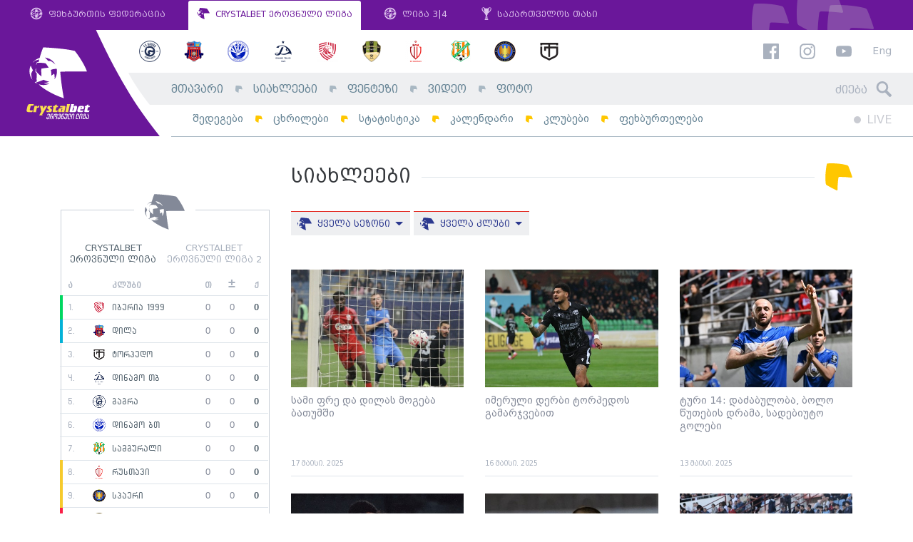

--- FILE ---
content_type: text/html; charset=UTF-8
request_url: https://erovnuliliga.ge/ge/news?page=3
body_size: 11287
content:
<!DOCTYPE html>
<html lang="ka" dir="ltr" xmlns:article="http://ogp.me/ns/article#" xmlns:book="http://ogp.me/ns/book#" xmlns:product="http://ogp.me/ns/product#" xmlns:profile="http://ogp.me/ns/profile#" xmlns:video="http://ogp.me/ns/video#" prefix="content: http://purl.org/rss/1.0/modules/content/  dc: http://purl.org/dc/terms/  foaf: http://xmlns.com/foaf/0.1/  og: http://ogp.me/ns#  rdfs: http://www.w3.org/2000/01/rdf-schema#  schema: http://schema.org/  sioc: http://rdfs.org/sioc/ns#  sioct: http://rdfs.org/sioc/types#  skos: http://www.w3.org/2004/02/skos/core#  xsd: http://www.w3.org/2001/XMLSchema# " class="no-js lang-ka">
<head>

      <link type="text/css" rel="stylesheet" href="/themes/custom/omedia/css/ka.css" media="all" />
  
  <link rel="shortcut icon" href="/favicon.ico?v=hf78sFHs">

  <meta name="viewport" content="width=1024">

  <meta charset="utf-8" />
<meta name="title" content="სიახლეები - ეროვნული ლიგა" />
<meta name="twitter:card" content="summary_large_image" />
<meta property="og:site_name" content="ეროვნული ლიგა" />
<link rel="canonical" href="https://erovnuliliga.ge/ge/news" />
<meta name="twitter:title" content="სიახლეები" />
<meta property="fb:app_id" content="265985530479907" />
<meta property="og:url" content="https://erovnuliliga.ge/ge/news" />
<meta property="og:title" content="სიახლეები" />
<link rel="image_src" href="https://erovnuliliga.ge/logo-cb.jpg" />
<meta name="twitter:url" content="https://erovnuliliga.ge/ge/news" />
<meta name="twitter:image" content="https://erovnuliliga.ge/logo.jpg" />
<meta property="og:image" content="https://erovnuliliga.ge/logo-cb.jpg" />
<meta property="og:image:url" content="https://erovnuliliga.ge/logo-cb.jpg" />
<meta name="MobileOptimized" content="width" />
<meta name="HandheldFriendly" content="true" />
<meta name="viewport" content="width=device-width, initial-scale=1.0, maximum-scale=1.0, user-scalable=no" />
<meta http-equiv="X-UA-Compatible" content="IE=edge" />

  <title>სიახლეები - ეროვნული ლიგა</title>
  <link rel="stylesheet" href="/sites/default/files/css/css_rtPNPxYsF2DGMA8t13l0fXFTJn46cFnA0jSmHjvLaMk.css?t8yzbr" media="all" />
<link rel="stylesheet" href="/sites/default/files/css/css_a1SPd_-ftyenxsY7AIsn1MT_cq9F8nPER6xSaZba-Y0.css?t8yzbr" media="all" />


  <script>
    var omedia = {
        env : 'und',
        lang: 'ka',
        locale: 'ka_GE',
        onUpdate: []
    };
  </script>

  
<!--[if lte IE 8]>
<script src="/sites/default/files/js/js_VtafjXmRvoUgAzqzYTA3Wrjkx9wcWhjP0G4ZnnqRamA.js"></script>
<![endif]-->
<script src="/sites/default/files/js/js_1HYsg0C8XZl12_5qm98wXS_Kkv7Bbfl10mOyLw1FaCo.js"></script>



</head>
<body class="path-news alias--news" ontouchstart="">
<div id="fb-root"></div>

  
          <header class="om-head mobile-move-scope">
        <nav class="gff-bar mod-cb d-none d-lg-flex">
            <a class="gb-item" href="http://gff.ge/" target="_blank">
                <svg role="image" class="icon-gff-logo gb-icon gb-icon-gff"><use xlink:href="/themes/custom/omedia/images/icons.svg?t8yzbr#icon-gff-logo"></use></svg>
                ფეხბურთის ფედერაცია
            </a>
            <a class="gb-item active" href="/ge/">
                <svg role="image" class="icon-liga-logo gb-icon gb-icon-liga"><use xlink:href="/themes/custom/omedia/images/icons.svg?t8yzbr#icon-liga-logo"></use></svg>
                CRYSTALBET ეროვნული ლიგა
            </a>
            <a class="gb-item" href="http://liga.gff.ge/" target="_blank">
                <svg role="image" class="icon-gff-logo gb-icon gb-icon-gff"><use xlink:href="/themes/custom/omedia/images/icons.svg?t8yzbr#icon-gff-logo"></use></svg>
                ლიგა 3|4
            </a>
            <a class="gb-item" href="http://cup.gff.ge/" target="_blank">
                <svg role="image" class="icon-cup-logo-right gb-icon gb-icon-gff"><use xlink:href="/themes/custom/omedia/images/icons.svg?t8yzbr#icon-cup-logo-right"></use></svg>
                საქართველოს თასი
            </a>
        </nav>

        <div class="oh-main mod-cb clearfix d-none d-lg-block">
            <div class="oh-logo">
                <a href="/ge">
                    <img src="/themes/custom/omedia/images/logo-main-ka.svg" alt="ეროვნული ლიგა">
                </a>
            </div>
            <div class="oh-content">
                <aside class="row no-gutters oh-logos-bar">
                    <div class="col">
                          <nav class="e-season-season-clubs" data-mobile-move=".oh-mobile-logos-wrap" data-mobile-class="oh-mobile-logos">
          <a class="e-club-club-logo" href="https://erovnuliliga.ge/ge/club/gagra">
    <img src="/sites/default/files/styles/club_sm/public/2026-01/Gagra.png?itok=oqpPnvdS" alt="გაგრა">
</a>
      <a class="e-club-club-logo" href="https://erovnuliliga.ge/ge/club/dila">
    <img src="/sites/default/files/styles/club_sm/public/2018-02/dila-en.png?itok=HKLQoM5K" alt="დილა">
</a>
      <a class="e-club-club-logo" href="https://erovnuliliga.ge/ge/club/dinamo-bt">
    <img src="/sites/default/files/styles/club_sm/public/2020-02/673016CF-D7CE-4AF6-AB19-EE25ADB5AB7F.png?itok=yDTIVtxj" alt="დინამო ბთ">
</a>
      <a class="e-club-club-logo" href="https://erovnuliliga.ge/ge/club/dinamo-tb">
    <img src="/sites/default/files/styles/club_sm/public/2018-02/dinamo-tbilisi-en.png?itok=Vvg5hn39" alt="დინამო თბ">
</a>
      <a class="e-club-club-logo" href="https://erovnuliliga.ge/ge/club/iberia-1999">
    <img src="/sites/default/files/styles/club_sm/public/2021-02/red.png?itok=jZlL_IXU" alt="იბერია 1999">
</a>
      <a class="e-club-club-logo" href="https://erovnuliliga.ge/ge/club/meshakhte">
    <img src="/sites/default/files/styles/club_sm/public/2018-02/meshaxte.png?itok=OjjDy8NA" alt="მეშახტე">
</a>
      <a class="e-club-club-logo" href="https://erovnuliliga.ge/ge/club/rustavi">
    <img src="/sites/default/files/styles/club_sm/public/2019-02/Rustavi.png?itok=_QUmqemF" alt="რუსთავი">
</a>
      <a class="e-club-club-logo" href="https://erovnuliliga.ge/ge/club/samgurali">
    <img src="/sites/default/files/styles/club_sm/public/2020-01/samgurali.png?itok=vn9h8Qwj" alt="სამგურალი">
</a>
      <a class="e-club-club-logo" href="https://erovnuliliga.ge/ge/club/spaeri">
    <img src="/sites/default/files/styles/club_sm/public/2022-01/spaeri_0.png?itok=pkmtNhyO" alt="სპაერი">
</a>
      <a class="e-club-club-logo" href="https://erovnuliliga.ge/ge/club/torpedo">
    <img src="/sites/default/files/styles/club_sm/public/2018-02/torpedo.png?itok=03KYbPKo" alt="ტორპედო">
</a>
  
</nav>



                    </div>
                    <div class="col-auto oh-links oh-right-padder" data-mobile-move=".oh-mobile-links-wrap" data-mobile-class="oh-mobile-links">
                        <a href="https://www.facebook.com/CrystalbetErovnuliLiga" target="_blank"><svg role="image" class="icon-facebook fb-icon"><use xlink:href="/themes/custom/omedia/images/icons.svg?t8yzbr#icon-facebook"></use></svg></a>
                        <a href="https://www.instagram.com/crystalbeterovnuliliga" target="_blank"><svg role="image" class="icon-instagram ig-icon"><use xlink:href="/themes/custom/omedia/images/icons.svg?t8yzbr#icon-instagram"></use></svg></a>
                        <a href="https://www.youtube.com/erovnuliliga" target="_blank"><svg role="image" class="icon-youtube yt-icon"><use xlink:href="/themes/custom/omedia/images/icons.svg?t8yzbr#icon-youtube"></use></svg></a>

                                                    <a class="oh-lang" href="/en/news">Eng</a>
                                            </div>
                </aside>
                <div class="row no-gutters oh-main-bar">
                    <nav class="col">
                          
                <ul class="main-menu menu-level-0 list-unstyled" data-mobile-move=".oh-mobile-menus" data-mobile-class="oh-mobile-nav list-unstyled">
                                <li class="menu-item item-level-0 menu-path-">
                                    <a href="/ge" class="link-level-0" data-drupal-link-system-path="&lt;front&gt;">მთავარი</a>
                                            </li>
                                <li class="menu-item item-level-0 menu-item--active-trail menu-path-news">
                                    <a href="/ge/news" class="link-level-0" data-drupal-link-system-path="news">სიახლეები</a>
                                            </li>
                                <li class="menu-item item-level-0 menu-path-http-fantasyeligage">
                                    <a href="http://fantasy.eliga.ge/" class="link-level-0">ფენტეზი</a>
                                            </li>
                                <li class="menu-item item-level-0 menu-path-video">
                                    <a href="/ge/video" class="link-level-0" data-drupal-link-system-path="video">ვიდეო</a>
                                            </li>
                                <li class="menu-item item-level-0 menu-path-photo">
                                    <a href="/ge/photo" class="link-level-0" data-drupal-link-system-path="photo">ფოტო</a>
                                            </li>
                </ul>
    




                    </nav>
                    <div class="col-auto">
                        <form class="head-search oh-right-padder" method="get" action="https://erovnuliliga.ge/ge/search" data-mobile-move=".oh-mobile-search-wrap" data-mobile-class="oh-mobile-search">
                            <input type="text" placeholder="ძიება" class="hs-input" name="query">
                            <span class="hs-icon"><svg role="image" class="icon-search hs-icon-icon"><use xlink:href="/themes/custom/omedia/images/icons.svg?t8yzbr#icon-search"></use></svg></span>
                        </form>
                    </div>
                </div>
                <div class="row no-gutters oh-secondary-bar">
                    <nav class="col">
                          
                <ul class="secondary-menu menu-level-0 list-unstyled" data-mobile-move=".oh-mobile-menus" data-mobile-class="oh-mobile-nav list-unstyled">
                                            <li class="menu-item item-level-0 menu-path-results">
                                            <a href="/ge/results" class="link-level-0" data-drupal-link-system-path="results">შედეგები</a>
                                                        </li>
                                            <li class="menu-item item-level-0 menu-path-tables">
                                            <a href="/ge/tables" class="link-level-0" data-drupal-link-system-path="tables">ცხრილები</a>
                                                        </li>
                                            <li class="menu-item item-level-0 menu-path-stats">
                                            <a href="/ge/stats" class="link-level-0" data-drupal-link-system-path="stats">სტატისტიკა</a>
                                                        </li>
                                            <li class="menu-item item-level-0 menu-path-calendar">
                                            <a href="/ge/calendar" class="link-level-0" data-drupal-link-system-path="calendar">კალენდარი</a>
                                                        </li>
                                            <li class="menu-item item-level-0 menu-path-clubs">
                                            <a href="/ge/clubs" class="link-level-0" data-drupal-link-system-path="clubs">კლუბები</a>
                                                        </li>
                                            <li class="menu-item item-level-0 menu-path-players">
                                            <a href="/ge/players" class="link-level-0" data-drupal-link-system-path="players">ფეხბურთელები</a>
                                                        </li>
                    </ul>
    




                    </nav>
                    <div class="col-auto">
                                                <div class="oh-live clearfix oh-right-padder" data-mobile-move=".oh-mobile-live">
                            <a class="main-live" href="https://erovnuliliga.ge/ge">
                                <span class="ml-circle"></span> LIVE
                            </a>
                                                        <span class="sound-toggle" data-toggle="tooltip" title="აუდიო-შეტყობინების ჩართვა/გამორთვა">
                                <svg role="image" class="icon-volume-up sound-on"><use xlink:href="/themes/custom/omedia/images/icons.svg?t8yzbr#icon-volume-up"></use></svg>
                                <svg role="image" class="icon-volume-off sound-off"><use xlink:href="/themes/custom/omedia/images/icons.svg?t8yzbr#icon-volume-off"></use></svg>
                            </span>
                        </div>
                    </div>
                </div>
            </div>
        </div>

        <aside class="oh-mobile mod-cb d-block d-lg-none">
            <div class="oh-mobile-bar d-flex">
                <a class="oh-mobile-logo" href="/ge">
                                        <img src="/themes/custom/omedia/images/logo-mobile-cb-ka.svg" alt="ეროვნული ლიგა">
                </a>
                <div class="oh-mobile-spacer"></div>
                <div class="oh-mobile-live"></div>
                <a class="oh-mobile-burger" href="#">
                    <svg role="image" class="icon-hamburger hamburger-icon"><use xlink:href="/themes/custom/omedia/images/icons.svg?t8yzbr#icon-hamburger"></use></svg>
                    <svg role="image" class="icon-close close-icon"><use xlink:href="/themes/custom/omedia/images/icons.svg?t8yzbr#icon-close"></use></svg>
                </a>
            </div>
            <div class="oh-mobile-main">
                <div class="row">
                    <div class="col-6">
                        <div class="oh-mobile-menus"></div>
                    </div>
                    <div class="col-6">
                        <div class="oh-mobile-logos-wrap"></div>
                    </div>
                </div>
                <div class="oh-mobile-misc">
                    <div class="row">
                        <div class="col-6">
                            <div class="oh-mobile-search-wrap"></div>
                        </div>
                        <div class="col-6">
                            <div class="oh-mobile-links-wrap"></div>
                        </div>
                    </div>
                </div>
            </div>
        </aside>
    </header>

      





    <div class="container om-content-padding">
        <div class="row">
                            <div class="col-om-sidebar">
                          <div class="facebook-page-block mb-5">
        <div class="fb-page" data-href="https://www.facebook.com/erovnuliliga/" data-small-header="false" data-adapt-container-width="true" data-hide-cover="false" data-show-facepile="true"></div>
    </div>

<section class="gff-box-basic mb-4 mt-3 b-tournament-table-small">

    <h2 class="gff-box--title liga-logo-title">
        <span><svg role="image" class="icon-liga-logo "><use xlink:href="/themes/custom/omedia/images/icons.svg?t8yzbr#icon-liga-logo"></use></svg></span>
    </h2>

    <footer class="tts-switcher d-flex justify-content-around px-1 my-3 text-center">
        <a href="#league-1" data-om="tab" class="active">CRYSTALBET ეროვნული ლიგა</a>
        <a href="#league-2" data-om="tab">CRYSTALBET ეროვნული ლიგა 2</a>
    </footer>

    <div class="om-tabs">
                    <div class="om-tab active" id="league-1">

                <table class="tts-table" data-color-labels="[{&quot;color&quot;:&quot;blue&quot;,&quot;applies&quot;:&quot;2&quot;,&quot;label&quot;:&quot;კონფერენციის ლიგის საკვალიფიკაციო&quot;},{&quot;color&quot;:&quot;green&quot;,&quot;applies&quot;:&quot;1&quot;,&quot;label&quot;:&quot;ჩემპიონთა ლიგის საკვალიფიკაციო&quot;},{&quot;color&quot;:&quot;yellow&quot;,&quot;applies&quot;:&quot;-3&quot;,&quot;label&quot;:&quot;პლეი-აუტი&quot;},{&quot;color&quot;:&quot;red&quot;,&quot;applies&quot;:&quot;-1&quot;,&quot;label&quot;:&quot;დაქვეითება ეროვნულ ლიგა 2-ში&quot;}]">
                    <thead>
                    <tr>
                        <th class="tts-cell-position" data-toggle="tooltip" title="ადგილი">ა</th>
                        <th class="tts-cell-position-change" data-toggle="tooltip" title="ადგილის ცვლილება წინა ტურის შემდეგ">&nbsp;</th>
                        <th class="tts-cell-club">კლუბი</th>
                        <th class="tts-cell-plays" data-toggle="tooltip" title="თამაში">თ</th>
                        <th class="tts-cell-diffs" data-toggle="tooltip" title="ბურთების სხვაობა">±</th>
                        <th class="tts-cell-points" data-toggle="tooltip" title="ქულა">ქ</th>
                    </tr>
                    </thead>
                    <tbody>
                                                                <tr class="js-club-54">
                            <td class="tts-cell-position">1.</td>
                            <td class="tts-cell-position-change">
                                                            </td>
                            <td class="tts-cell-club">
                                <a href="https://erovnuliliga.ge/ge/club/iberia-1999">
                                    <img src="https://erovnuliliga.ge/sites/default/files/styles/club_sm/public/2021-02/red.png?itok=jZlL_IXU" alt="იბერია 1999">
                                    იბერია 1999
                                </a>
                            </td>
                            <td class="tts-cell-plays">0</td>
                            <td class="tts-cell-diffs">0</td>
                            <td class="tts-cell-points">0</td>
                        </tr>
                                            <tr class="js-club-52">
                            <td class="tts-cell-position">2.</td>
                            <td class="tts-cell-position-change">
                                                            </td>
                            <td class="tts-cell-club">
                                <a href="https://erovnuliliga.ge/ge/club/dila">
                                    <img src="https://erovnuliliga.ge/sites/default/files/styles/club_sm/public/2018-02/dila-en.png?itok=HKLQoM5K" alt="დილა">
                                    დილა
                                </a>
                            </td>
                            <td class="tts-cell-plays">0</td>
                            <td class="tts-cell-diffs">0</td>
                            <td class="tts-cell-points">0</td>
                        </tr>
                                            <tr class="js-club-55">
                            <td class="tts-cell-position">3.</td>
                            <td class="tts-cell-position-change">
                                                            </td>
                            <td class="tts-cell-club">
                                <a href="https://erovnuliliga.ge/ge/club/torpedo">
                                    <img src="https://erovnuliliga.ge/sites/default/files/styles/club_sm/public/2018-02/torpedo.png?itok=03KYbPKo" alt="ტორპედო">
                                    ტორპედო
                                </a>
                            </td>
                            <td class="tts-cell-plays">0</td>
                            <td class="tts-cell-diffs">0</td>
                            <td class="tts-cell-points">0</td>
                        </tr>
                                            <tr class="js-club-43">
                            <td class="tts-cell-position">4.</td>
                            <td class="tts-cell-position-change">
                                                            </td>
                            <td class="tts-cell-club">
                                <a href="https://erovnuliliga.ge/ge/club/dinamo-tb">
                                    <img src="https://erovnuliliga.ge/sites/default/files/styles/club_sm/public/2018-02/dinamo-tbilisi-en.png?itok=Vvg5hn39" alt="დინამო თბ">
                                    დინამო თბ
                                </a>
                            </td>
                            <td class="tts-cell-plays">0</td>
                            <td class="tts-cell-diffs">0</td>
                            <td class="tts-cell-points">0</td>
                        </tr>
                                            <tr class="js-club-65">
                            <td class="tts-cell-position">5.</td>
                            <td class="tts-cell-position-change">
                                                            </td>
                            <td class="tts-cell-club">
                                <a href="https://erovnuliliga.ge/ge/club/gagra">
                                    <img src="https://erovnuliliga.ge/sites/default/files/styles/club_sm/public/2026-01/Gagra.png?itok=oqpPnvdS" alt="გაგრა">
                                    გაგრა
                                </a>
                            </td>
                            <td class="tts-cell-plays">0</td>
                            <td class="tts-cell-diffs">0</td>
                            <td class="tts-cell-points">0</td>
                        </tr>
                                            <tr class="js-club-56">
                            <td class="tts-cell-position">6.</td>
                            <td class="tts-cell-position-change">
                                                            </td>
                            <td class="tts-cell-club">
                                <a href="https://erovnuliliga.ge/ge/club/dinamo-bt">
                                    <img src="https://erovnuliliga.ge/sites/default/files/styles/club_sm/public/2020-02/673016CF-D7CE-4AF6-AB19-EE25ADB5AB7F.png?itok=yDTIVtxj" alt="დინამო ბთ">
                                    დინამო ბთ
                                </a>
                            </td>
                            <td class="tts-cell-plays">0</td>
                            <td class="tts-cell-diffs">0</td>
                            <td class="tts-cell-points">0</td>
                        </tr>
                                            <tr class="js-club-47">
                            <td class="tts-cell-position">7.</td>
                            <td class="tts-cell-position-change">
                                                            </td>
                            <td class="tts-cell-club">
                                <a href="https://erovnuliliga.ge/ge/club/samgurali">
                                    <img src="https://erovnuliliga.ge/sites/default/files/styles/club_sm/public/2020-01/samgurali.png?itok=vn9h8Qwj" alt="სამგურალი">
                                    სამგურალი
                                </a>
                            </td>
                            <td class="tts-cell-plays">0</td>
                            <td class="tts-cell-diffs">0</td>
                            <td class="tts-cell-points">0</td>
                        </tr>
                                            <tr class="js-club-59">
                            <td class="tts-cell-position">8.</td>
                            <td class="tts-cell-position-change">
                                                            </td>
                            <td class="tts-cell-club">
                                <a href="https://erovnuliliga.ge/ge/club/rustavi">
                                    <img src="https://erovnuliliga.ge/sites/default/files/styles/club_sm/public/2019-02/Rustavi.png?itok=_QUmqemF" alt="რუსთავი">
                                    რუსთავი
                                </a>
                            </td>
                            <td class="tts-cell-plays">0</td>
                            <td class="tts-cell-diffs">0</td>
                            <td class="tts-cell-points">0</td>
                        </tr>
                                            <tr class="js-club-6046">
                            <td class="tts-cell-position">9.</td>
                            <td class="tts-cell-position-change">
                                                            </td>
                            <td class="tts-cell-club">
                                <a href="https://erovnuliliga.ge/ge/club/spaeri">
                                    <img src="https://erovnuliliga.ge/sites/default/files/styles/club_sm/public/2022-01/spaeri_0.png?itok=pkmtNhyO" alt="სპაერი">
                                    სპაერი
                                </a>
                            </td>
                            <td class="tts-cell-plays">0</td>
                            <td class="tts-cell-diffs">0</td>
                            <td class="tts-cell-points">0</td>
                        </tr>
                                            <tr class="js-club-48">
                            <td class="tts-cell-position">10.</td>
                            <td class="tts-cell-position-change">
                                                            </td>
                            <td class="tts-cell-club">
                                <a href="https://erovnuliliga.ge/ge/club/meshakhte">
                                    <img src="https://erovnuliliga.ge/sites/default/files/styles/club_sm/public/2018-02/meshaxte.png?itok=OjjDy8NA" alt="მეშახტე">
                                    მეშახტე
                                </a>
                            </td>
                            <td class="tts-cell-plays">0</td>
                            <td class="tts-cell-diffs">0</td>
                            <td class="tts-cell-points">0</td>
                        </tr>
                                        </tbody>
                </table>

            </div>
                    <div class="om-tab " id="league-2">

                <table class="tts-table" data-color-labels="[{&quot;color&quot;:&quot;blue&quot;,&quot;applies&quot;:&quot;3&quot;,&quot;label&quot;:&quot;ეროვნული ლიგის პლეი-ოფი&quot;},{&quot;color&quot;:&quot;green&quot;,&quot;applies&quot;:&quot;1&quot;,&quot;label&quot;:&quot;ეროვნული ლიგის საგზური&quot;},{&quot;color&quot;:&quot;yellow&quot;,&quot;applies&quot;:&quot;-4&quot;,&quot;label&quot;:&quot;პლეი-აუტი&quot;},{&quot;color&quot;:&quot;red&quot;,&quot;applies&quot;:&quot;-2&quot;,&quot;label&quot;:&quot;დაქვეითება ლიგა 3-ში&quot;}]">
                    <thead>
                    <tr>
                        <th class="tts-cell-position" data-toggle="tooltip" title="ადგილი">ა</th>
                        <th class="tts-cell-position-change" data-toggle="tooltip" title="ადგილის ცვლილება წინა ტურის შემდეგ">&nbsp;</th>
                        <th class="tts-cell-club">კლუბი</th>
                        <th class="tts-cell-plays" data-toggle="tooltip" title="თამაში">თ</th>
                        <th class="tts-cell-diffs" data-toggle="tooltip" title="ბურთების სხვაობა">±</th>
                        <th class="tts-cell-points" data-toggle="tooltip" title="ქულა">ქ</th>
                    </tr>
                    </thead>
                    <tbody>
                                                                <tr class="js-club-67">
                            <td class="tts-cell-position">1.</td>
                            <td class="tts-cell-position-change">
                                                            </td>
                            <td class="tts-cell-club">
                                <a href="https://erovnuliliga.ge/ge/club/telavi">
                                    <img src="https://erovnuliliga.ge/sites/default/files/styles/club_sm/public/2018-02/sk-telavi.png?itok=kd1Fnna9" alt="თელავი">
                                    თელავი
                                </a>
                            </td>
                            <td class="tts-cell-plays">0</td>
                            <td class="tts-cell-diffs">0</td>
                            <td class="tts-cell-points">0</td>
                        </tr>
                                            <tr class="js-club-5517">
                            <td class="tts-cell-position">2.</td>
                            <td class="tts-cell-position-change">
                                                            </td>
                            <td class="tts-cell-club">
                                <a href="https://erovnuliliga.ge/ge/club/gareji">
                                    <img src="https://erovnuliliga.ge/sites/default/files/styles/club_sm/public/2020-12/gareji.png?itok=0ERsiD7Z" alt="გარეჯი">
                                    გარეჯი
                                </a>
                            </td>
                            <td class="tts-cell-plays">0</td>
                            <td class="tts-cell-diffs">0</td>
                            <td class="tts-cell-points">0</td>
                        </tr>
                                            <tr class="js-club-57">
                            <td class="tts-cell-position">3.</td>
                            <td class="tts-cell-position-change">
                                                            </td>
                            <td class="tts-cell-club">
                                <a href="https://erovnuliliga.ge/ge/club/kolkheti-1913">
                                    <img src="https://erovnuliliga.ge/sites/default/files/styles/club_sm/public/2018-02/kolkheti.png?itok=YfVSf-yz" alt="კოლხეთი 1913">
                                    კოლხეთი 1913
                                </a>
                            </td>
                            <td class="tts-cell-plays">0</td>
                            <td class="tts-cell-diffs">0</td>
                            <td class="tts-cell-points">0</td>
                        </tr>
                                            <tr class="js-club-61">
                            <td class="tts-cell-position">4.</td>
                            <td class="tts-cell-position-change">
                                                            </td>
                            <td class="tts-cell-club">
                                <a href="https://erovnuliliga.ge/ge/club/merani-mr">
                                    <img src="https://erovnuliliga.ge/sites/default/files/styles/club_sm/public/2018-02/merani.png?itok=Zwe92x3B" alt="მერანი მრ">
                                    მერანი მრ
                                </a>
                            </td>
                            <td class="tts-cell-plays">0</td>
                            <td class="tts-cell-diffs">0</td>
                            <td class="tts-cell-points">0</td>
                        </tr>
                                            <tr class="js-club-63">
                            <td class="tts-cell-position">5.</td>
                            <td class="tts-cell-position-change">
                                                            </td>
                            <td class="tts-cell-club">
                                <a href="https://erovnuliliga.ge/ge/club/sioni">
                                    <img src="https://erovnuliliga.ge/sites/default/files/styles/club_sm/public/2018-02/sioni.png?itok=79oP6jyp" alt="სიონი">
                                    სიონი
                                </a>
                            </td>
                            <td class="tts-cell-plays">0</td>
                            <td class="tts-cell-diffs">0</td>
                            <td class="tts-cell-points">0</td>
                        </tr>
                                            <tr class="js-club-58">
                            <td class="tts-cell-position">6.</td>
                            <td class="tts-cell-position-change">
                                                            </td>
                            <td class="tts-cell-club">
                                <a href="https://erovnuliliga.ge/ge/club/samtredia">
                                    <img src="https://erovnuliliga.ge/sites/default/files/styles/club_sm/public/2023-02/Samtredia.png?itok=b1t5IECL" alt="სამტრედია">
                                    სამტრედია
                                </a>
                            </td>
                            <td class="tts-cell-plays">0</td>
                            <td class="tts-cell-diffs">0</td>
                            <td class="tts-cell-points">0</td>
                        </tr>
                                            <tr class="js-club-7495">
                            <td class="tts-cell-position">7.</td>
                            <td class="tts-cell-position-change">
                                                            </td>
                            <td class="tts-cell-club">
                                <a href="https://erovnuliliga.ge/ge/club/shturmi">
                                    <img src="https://erovnuliliga.ge/sites/default/files/styles/club_sm/public/2024-01/shturmi_1.png?itok=oDVoWYeJ" alt="შტურმი">
                                    შტურმი
                                </a>
                            </td>
                            <td class="tts-cell-plays">0</td>
                            <td class="tts-cell-diffs">0</td>
                            <td class="tts-cell-points">0</td>
                        </tr>
                                            <tr class="js-club-5494">
                            <td class="tts-cell-position">8.</td>
                            <td class="tts-cell-position-change">
                                                            </td>
                            <td class="tts-cell-club">
                                <a href="https://erovnuliliga.ge/ge/club/gori">
                                    <img src="https://erovnuliliga.ge/sites/default/files/styles/club_sm/public/2026-01/%E1%83%A4%E1%83%99%E1%83%92%E1%83%9D%E1%83%A0%E1%83%98.png?itok=OXN7OYju" alt="გორი">
                                    გორი
                                </a>
                            </td>
                            <td class="tts-cell-plays">0</td>
                            <td class="tts-cell-diffs">0</td>
                            <td class="tts-cell-points">0</td>
                        </tr>
                                            <tr class="js-club-9048">
                            <td class="tts-cell-position">9.</td>
                            <td class="tts-cell-position-change">
                                                            </td>
                            <td class="tts-cell-club">
                                <a href="https://erovnuliliga.ge/ge/club/odishi-1919">
                                    <img src="https://erovnuliliga.ge/sites/default/files/styles/club_sm/public/2026-01/FC%20ODISHI%20print%20logo.png?itok=00LynE2l" alt="ოდიში 1919">
                                    ოდიში 1919
                                </a>
                            </td>
                            <td class="tts-cell-plays">0</td>
                            <td class="tts-cell-diffs">0</td>
                            <td class="tts-cell-points">0</td>
                        </tr>
                                            <tr class="js-club-4774">
                            <td class="tts-cell-position">10.</td>
                            <td class="tts-cell-position-change">
                                                            </td>
                            <td class="tts-cell-club">
                                <a href="https://erovnuliliga.ge/ge/club/aragvi">
                                    <img src="https://erovnuliliga.ge/sites/default/files/styles/club_sm/public/2019-11/aragvi_axali.png?itok=d05INvhW" alt="არაგვი">
                                    არაგვი
                                </a>
                            </td>
                            <td class="tts-cell-plays">0</td>
                            <td class="tts-cell-diffs">0</td>
                            <td class="tts-cell-points">0</td>
                        </tr>
                                        </tbody>
                </table>

            </div>
            </div>

    <footer class="gff-box--footer p-3">
        <a href="/ge/tables">
            ცხრილები სრულად
            <svg role="image" class="icon-liga-arrow-right "><use xlink:href="/themes/custom/omedia/images/icons.svg?t8yzbr#icon-liga-arrow-right"></use></svg>
        </a>
    </footer>

</section>
<div><section  class="gff-box-basic mb-4 mt-5 e-game-teaser--small e-game-teaser--no-border games-list-calendar-small js-view-dom-id-64a0768cd92e1833700b1aecd04d2a7fbffaec00799303c3788627ed24b4a8b8">

    <h2 class="gff-box--title">
        <span>კალენდარი</span>
    </h2>

    
    
    

      <h3>შაბათი, 28 თებერვალი
</h3>
        <div class="e-game-teaser status-upcoming e-game-liveable"
     data-id="9316"
     data-status="upcoming">
    <a class="row no-gutters align-items-center gt-main" href="/ge/game/9316-ibr-msh">

        <span class="col-10 col-lg-6 gt-clubs">
            <span class="game-row-small">
                <span class="grs-1">
                    <span class="grs-name normal d-none d-md-inline">იბერია 1999</span>
                    <span class="grs-name short d-inline d-md-none">იბრ</span>
                    <img class="grs-logo" src="https://erovnuliliga.ge/sites/default/files/styles/club_sm/public/2021-02/red.png?itok=jZlL_IXU" alt="">
                </span>
                <span class="grs-middle">
                                            <span class="grs-time">      <time datetime="2026-02-28T19:00:00Z">19:00</time>

  </span>
                                    </span>
                <span class="grs-2">
                    <img class="grs-logo" src="https://erovnuliliga.ge/sites/default/files/styles/club_sm/public/2018-02/meshaxte.png?itok=OjjDy8NA" alt="">
                    <span class="grs-name normal d-none d-md-inline">მეშახტე</span>
                    <span class="grs-name short d-inline d-md-none">მეშ</span>
                </span>
            </span>
        </span>

        <span class="col d-none d-lg-block gt-info">
                            <span class="row">
                    <span class="col-6">
                              <span class="f-game-stadium">
        <svg role="image" class="icon-arena "><use xlink:href="/themes/custom/omedia/images/icons.svg?t8yzbr#icon-arena"></use></svg>
        მიხეილ მესხი - თბილისი
    </span>
  
                    </span>
                    <span class="col-6">
                        
                    </span>
                </span>
                    </span>

        <span class="col-auto gt-arrow">
            <svg role="image" class="icon-liga-arrow-right "><use xlink:href="/themes/custom/omedia/images/icons.svg?t8yzbr#icon-liga-arrow-right"></use></svg>
        </span>
    </a>
</div>
          <div class="e-game-teaser status-upcoming e-game-liveable"
     data-id="9318"
     data-status="upcoming">
    <a class="row no-gutters align-items-center gt-main" href="/ge/game/9318-tor-spr">

        <span class="col-10 col-lg-6 gt-clubs">
            <span class="game-row-small">
                <span class="grs-1">
                    <span class="grs-name normal d-none d-md-inline">ტორპედო</span>
                    <span class="grs-name short d-inline d-md-none">ტორ</span>
                    <img class="grs-logo" src="https://erovnuliliga.ge/sites/default/files/styles/club_sm/public/2018-02/torpedo.png?itok=03KYbPKo" alt="">
                </span>
                <span class="grs-middle">
                                            <span class="grs-time">      <time datetime="2026-02-28T21:00:00Z">21:00</time>

  </span>
                                    </span>
                <span class="grs-2">
                    <img class="grs-logo" src="https://erovnuliliga.ge/sites/default/files/styles/club_sm/public/2022-01/spaeri_0.png?itok=pkmtNhyO" alt="">
                    <span class="grs-name normal d-none d-md-inline">სპაერი</span>
                    <span class="grs-name short d-inline d-md-none">სპა</span>
                </span>
            </span>
        </span>

        <span class="col d-none d-lg-block gt-info">
                            <span class="row">
                    <span class="col-6">
                              <span class="f-game-stadium">
        <svg role="image" class="icon-arena "><use xlink:href="/themes/custom/omedia/images/icons.svg?t8yzbr#icon-arena"></use></svg>
         რამაზ შენგელია - ქუთაისი
    </span>
  
                    </span>
                    <span class="col-6">
                        
                    </span>
                </span>
                    </span>

        <span class="col-auto gt-arrow">
            <svg role="image" class="icon-liga-arrow-right "><use xlink:href="/themes/custom/omedia/images/icons.svg?t8yzbr#icon-liga-arrow-right"></use></svg>
        </span>
    </a>
</div>
    <h3>კვირა, 1 მარტი
</h3>
        <div class="e-game-teaser status-upcoming e-game-liveable"
     data-id="9319"
     data-status="upcoming">
    <a class="row no-gutters align-items-center gt-main" href="/ge/game/9319-dtb-dbt">

        <span class="col-10 col-lg-6 gt-clubs">
            <span class="game-row-small">
                <span class="grs-1">
                    <span class="grs-name normal d-none d-md-inline">დინამო თბ</span>
                    <span class="grs-name short d-inline d-md-none">დთბ</span>
                    <img class="grs-logo" src="https://erovnuliliga.ge/sites/default/files/styles/club_sm/public/2018-02/dinamo-tbilisi-en.png?itok=Vvg5hn39" alt="">
                </span>
                <span class="grs-middle">
                                            <span class="grs-time">      <time datetime="2026-03-01T19:00:00Z">19:00</time>

  </span>
                                    </span>
                <span class="grs-2">
                    <img class="grs-logo" src="https://erovnuliliga.ge/sites/default/files/styles/club_sm/public/2020-02/673016CF-D7CE-4AF6-AB19-EE25ADB5AB7F.png?itok=yDTIVtxj" alt="">
                    <span class="grs-name normal d-none d-md-inline">დინამო ბთ</span>
                    <span class="grs-name short d-inline d-md-none">დბთ</span>
                </span>
            </span>
        </span>

        <span class="col d-none d-lg-block gt-info">
                            <span class="row">
                    <span class="col-6">
                              <span class="f-game-stadium">
        <svg role="image" class="icon-arena "><use xlink:href="/themes/custom/omedia/images/icons.svg?t8yzbr#icon-arena"></use></svg>
        დინამო არენა - თბილისი
    </span>
  
                    </span>
                    <span class="col-6">
                        
                    </span>
                </span>
                    </span>

        <span class="col-auto gt-arrow">
            <svg role="image" class="icon-liga-arrow-right "><use xlink:href="/themes/custom/omedia/images/icons.svg?t8yzbr#icon-liga-arrow-right"></use></svg>
        </span>
    </a>
</div>
          <div class="e-game-teaser status-upcoming e-game-liveable"
     data-id="9317"
     data-status="upcoming">
    <a class="row no-gutters align-items-center gt-main" href="/ge/game/9317-dil-rus">

        <span class="col-10 col-lg-6 gt-clubs">
            <span class="game-row-small">
                <span class="grs-1">
                    <span class="grs-name normal d-none d-md-inline">დილა</span>
                    <span class="grs-name short d-inline d-md-none">დილ</span>
                    <img class="grs-logo" src="https://erovnuliliga.ge/sites/default/files/styles/club_sm/public/2018-02/dila-en.png?itok=HKLQoM5K" alt="">
                </span>
                <span class="grs-middle">
                                            <span class="grs-time">      <time datetime="2026-03-01T21:00:00Z">21:00</time>

  </span>
                                    </span>
                <span class="grs-2">
                    <img class="grs-logo" src="https://erovnuliliga.ge/sites/default/files/styles/club_sm/public/2019-02/Rustavi.png?itok=_QUmqemF" alt="">
                    <span class="grs-name normal d-none d-md-inline">რუსთავი</span>
                    <span class="grs-name short d-inline d-md-none">რუს</span>
                </span>
            </span>
        </span>

        <span class="col d-none d-lg-block gt-info">
                            <span class="row">
                    <span class="col-6">
                              <span class="f-game-stadium">
        <svg role="image" class="icon-arena "><use xlink:href="/themes/custom/omedia/images/icons.svg?t8yzbr#icon-arena"></use></svg>
         თენგიზ ბურჯანაძე - გორი
    </span>
  
                    </span>
                    <span class="col-6">
                        
                    </span>
                </span>
                    </span>

        <span class="col-auto gt-arrow">
            <svg role="image" class="icon-liga-arrow-right "><use xlink:href="/themes/custom/omedia/images/icons.svg?t8yzbr#icon-liga-arrow-right"></use></svg>
        </span>
    </a>
</div>
    <h3>ორშაბათი, 2 მარტი
</h3>
        <div class="e-game-teaser status-upcoming e-game-liveable"
     data-id="9320"
     data-status="upcoming">
    <a class="row no-gutters align-items-center gt-main" href="/ge/game/9320-gag-sam">

        <span class="col-10 col-lg-6 gt-clubs">
            <span class="game-row-small">
                <span class="grs-1">
                    <span class="grs-name normal d-none d-md-inline">გაგრა</span>
                    <span class="grs-name short d-inline d-md-none">გაგ</span>
                    <img class="grs-logo" src="https://erovnuliliga.ge/sites/default/files/styles/club_sm/public/2026-01/Gagra.png?itok=oqpPnvdS" alt="">
                </span>
                <span class="grs-middle">
                                            <span class="grs-time">      <time datetime="2026-03-02T20:00:00Z">20:00</time>

  </span>
                                    </span>
                <span class="grs-2">
                    <img class="grs-logo" src="https://erovnuliliga.ge/sites/default/files/styles/club_sm/public/2020-01/samgurali.png?itok=vn9h8Qwj" alt="">
                    <span class="grs-name normal d-none d-md-inline">სამგურალი</span>
                    <span class="grs-name short d-inline d-md-none">სმგ</span>
                </span>
            </span>
        </span>

        <span class="col d-none d-lg-block gt-info">
                            <span class="row">
                    <span class="col-6">
                              <span class="f-game-stadium">
        <svg role="image" class="icon-arena "><use xlink:href="/themes/custom/omedia/images/icons.svg?t8yzbr#icon-arena"></use></svg>
         დავით პეტრიაშვილი - თბილისი
    </span>
  
                    </span>
                    <span class="col-6">
                        
                    </span>
                </span>
                    </span>

        <span class="col-auto gt-arrow">
            <svg role="image" class="icon-liga-arrow-right "><use xlink:href="/themes/custom/omedia/images/icons.svg?t8yzbr#icon-liga-arrow-right"></use></svg>
        </span>
    </a>
</div>
    <h3>პარასკევი, 6 მარტი
</h3>
        <div class="e-game-teaser status-upcoming e-game-liveable"
     data-id="9325"
     data-status="upcoming">
    <a class="row no-gutters align-items-center gt-main" href="/ge/game/9325-ibr-dil">

        <span class="col-10 col-lg-6 gt-clubs">
            <span class="game-row-small">
                <span class="grs-1">
                    <span class="grs-name normal d-none d-md-inline">იბერია 1999</span>
                    <span class="grs-name short d-inline d-md-none">იბრ</span>
                    <img class="grs-logo" src="https://erovnuliliga.ge/sites/default/files/styles/club_sm/public/2021-02/red.png?itok=jZlL_IXU" alt="">
                </span>
                <span class="grs-middle">
                                            <span class="grs-time">      <time datetime="2026-03-06T20:00:00Z">20:00</time>

  </span>
                                    </span>
                <span class="grs-2">
                    <img class="grs-logo" src="https://erovnuliliga.ge/sites/default/files/styles/club_sm/public/2018-02/dila-en.png?itok=HKLQoM5K" alt="">
                    <span class="grs-name normal d-none d-md-inline">დილა</span>
                    <span class="grs-name short d-inline d-md-none">დილ</span>
                </span>
            </span>
        </span>

        <span class="col d-none d-lg-block gt-info">
                            <span class="row">
                    <span class="col-6">
                              <span class="f-game-stadium">
        <svg role="image" class="icon-arena "><use xlink:href="/themes/custom/omedia/images/icons.svg?t8yzbr#icon-arena"></use></svg>
        მიხეილ მესხი - თბილისი
    </span>
  
                    </span>
                    <span class="col-6">
                        
                    </span>
                </span>
                    </span>

        <span class="col-auto gt-arrow">
            <svg role="image" class="icon-liga-arrow-right "><use xlink:href="/themes/custom/omedia/images/icons.svg?t8yzbr#icon-liga-arrow-right"></use></svg>
        </span>
    </a>
</div>
    <h3>შაბათი, 7 მარტი
</h3>
        <div class="e-game-teaser status-upcoming e-game-liveable"
     data-id="9323"
     data-status="upcoming">
    <a class="row no-gutters align-items-center gt-main" href="/ge/game/9323-spr-dtb">

        <span class="col-10 col-lg-6 gt-clubs">
            <span class="game-row-small">
                <span class="grs-1">
                    <span class="grs-name normal d-none d-md-inline">სპაერი</span>
                    <span class="grs-name short d-inline d-md-none">სპა</span>
                    <img class="grs-logo" src="https://erovnuliliga.ge/sites/default/files/styles/club_sm/public/2022-01/spaeri_0.png?itok=pkmtNhyO" alt="">
                </span>
                <span class="grs-middle">
                                            <span class="grs-time">      <time datetime="2026-03-07T18:00:00Z">18:00</time>

  </span>
                                    </span>
                <span class="grs-2">
                    <img class="grs-logo" src="https://erovnuliliga.ge/sites/default/files/styles/club_sm/public/2018-02/dinamo-tbilisi-en.png?itok=Vvg5hn39" alt="">
                    <span class="grs-name normal d-none d-md-inline">დინამო თბ</span>
                    <span class="grs-name short d-inline d-md-none">დთბ</span>
                </span>
            </span>
        </span>

        <span class="col d-none d-lg-block gt-info">
                            <span class="row">
                    <span class="col-6">
                              <span class="f-game-stadium">
        <svg role="image" class="icon-arena "><use xlink:href="/themes/custom/omedia/images/icons.svg?t8yzbr#icon-arena"></use></svg>
        მიხეილ მესხი 2 - თბილისი
    </span>
  
                    </span>
                    <span class="col-6">
                        
                    </span>
                </span>
                    </span>

        <span class="col-auto gt-arrow">
            <svg role="image" class="icon-liga-arrow-right "><use xlink:href="/themes/custom/omedia/images/icons.svg?t8yzbr#icon-liga-arrow-right"></use></svg>
        </span>
    </a>
</div>
          <div class="e-game-teaser status-upcoming e-game-liveable"
     data-id="9322"
     data-status="upcoming">
    <a class="row no-gutters align-items-center gt-main" href="/ge/game/9322-dbt-gag">

        <span class="col-10 col-lg-6 gt-clubs">
            <span class="game-row-small">
                <span class="grs-1">
                    <span class="grs-name normal d-none d-md-inline">დინამო ბთ</span>
                    <span class="grs-name short d-inline d-md-none">დბთ</span>
                    <img class="grs-logo" src="https://erovnuliliga.ge/sites/default/files/styles/club_sm/public/2020-02/673016CF-D7CE-4AF6-AB19-EE25ADB5AB7F.png?itok=yDTIVtxj" alt="">
                </span>
                <span class="grs-middle">
                                            <span class="grs-time">      <time datetime="2026-03-07T20:00:00Z">20:00</time>

  </span>
                                    </span>
                <span class="grs-2">
                    <img class="grs-logo" src="https://erovnuliliga.ge/sites/default/files/styles/club_sm/public/2026-01/Gagra.png?itok=oqpPnvdS" alt="">
                    <span class="grs-name normal d-none d-md-inline">გაგრა</span>
                    <span class="grs-name short d-inline d-md-none">გაგ</span>
                </span>
            </span>
        </span>

        <span class="col d-none d-lg-block gt-info">
                            <span class="row">
                    <span class="col-6">
                              <span class="f-game-stadium">
        <svg role="image" class="icon-arena "><use xlink:href="/themes/custom/omedia/images/icons.svg?t8yzbr#icon-arena"></use></svg>
        აჭარაბეთ არენა - ბათუმი
    </span>
  
                    </span>
                    <span class="col-6">
                        
                    </span>
                </span>
                    </span>

        <span class="col-auto gt-arrow">
            <svg role="image" class="icon-liga-arrow-right "><use xlink:href="/themes/custom/omedia/images/icons.svg?t8yzbr#icon-liga-arrow-right"></use></svg>
        </span>
    </a>
</div>
          <div class="e-game-teaser status-upcoming e-game-liveable"
     data-id="9324"
     data-status="upcoming">
    <a class="row no-gutters align-items-center gt-main" href="/ge/game/9324-rus-tor">

        <span class="col-10 col-lg-6 gt-clubs">
            <span class="game-row-small">
                <span class="grs-1">
                    <span class="grs-name normal d-none d-md-inline">რუსთავი</span>
                    <span class="grs-name short d-inline d-md-none">რუს</span>
                    <img class="grs-logo" src="https://erovnuliliga.ge/sites/default/files/styles/club_sm/public/2019-02/Rustavi.png?itok=_QUmqemF" alt="">
                </span>
                <span class="grs-middle">
                                            <span class="grs-time">      <time datetime="2026-03-07T21:00:00Z">21:00</time>

  </span>
                                    </span>
                <span class="grs-2">
                    <img class="grs-logo" src="https://erovnuliliga.ge/sites/default/files/styles/club_sm/public/2018-02/torpedo.png?itok=03KYbPKo" alt="">
                    <span class="grs-name normal d-none d-md-inline">ტორპედო</span>
                    <span class="grs-name short d-inline d-md-none">ტორ</span>
                </span>
            </span>
        </span>

        <span class="col d-none d-lg-block gt-info">
                            <span class="row">
                    <span class="col-6">
                              <span class="f-game-stadium">
        <svg role="image" class="icon-arena "><use xlink:href="/themes/custom/omedia/images/icons.svg?t8yzbr#icon-arena"></use></svg>
        დავით პეტრიაშვილი - თბილისი
    </span>
  
                    </span>
                    <span class="col-6">
                        
                    </span>
                </span>
                    </span>

        <span class="col-auto gt-arrow">
            <svg role="image" class="icon-liga-arrow-right "><use xlink:href="/themes/custom/omedia/images/icons.svg?t8yzbr#icon-liga-arrow-right"></use></svg>
        </span>
    </a>
</div>
    <h3>კვირა, 8 მარტი
</h3>
        <div class="e-game-teaser status-upcoming e-game-liveable"
     data-id="9321"
     data-status="upcoming">
    <a class="row no-gutters align-items-center gt-main" href="/ge/game/9321-msh-sam">

        <span class="col-10 col-lg-6 gt-clubs">
            <span class="game-row-small">
                <span class="grs-1">
                    <span class="grs-name normal d-none d-md-inline">მეშახტე</span>
                    <span class="grs-name short d-inline d-md-none">მეშ</span>
                    <img class="grs-logo" src="https://erovnuliliga.ge/sites/default/files/styles/club_sm/public/2018-02/meshaxte.png?itok=OjjDy8NA" alt="">
                </span>
                <span class="grs-middle">
                                            <span class="grs-time">      <time datetime="2026-03-08T15:00:00Z">15:00</time>

  </span>
                                    </span>
                <span class="grs-2">
                    <img class="grs-logo" src="https://erovnuliliga.ge/sites/default/files/styles/club_sm/public/2020-01/samgurali.png?itok=vn9h8Qwj" alt="">
                    <span class="grs-name normal d-none d-md-inline">სამგურალი</span>
                    <span class="grs-name short d-inline d-md-none">სმგ</span>
                </span>
            </span>
        </span>

        <span class="col d-none d-lg-block gt-info">
                            <span class="row">
                    <span class="col-6">
                              <span class="f-game-stadium">
        <svg role="image" class="icon-arena "><use xlink:href="/themes/custom/omedia/images/icons.svg?t8yzbr#icon-arena"></use></svg>
        26 მაისი - წყალტუბო
    </span>
  
                    </span>
                    <span class="col-6">
                        
                    </span>
                </span>
                    </span>

        <span class="col-auto gt-arrow">
            <svg role="image" class="icon-liga-arrow-right "><use xlink:href="/themes/custom/omedia/images/icons.svg?t8yzbr#icon-liga-arrow-right"></use></svg>
        </span>
    </a>
</div>
  
    
    

    
    

    
    <footer class="gff-box--footer p-3">
        <a href="/ge/calendar">
            სრული კალენდარი
            <svg role="image" class="icon-liga-arrow-right "><use xlink:href="/themes/custom/omedia/images/icons.svg?t8yzbr#icon-liga-arrow-right"></use></svg>
        </a>
    </footer>

</section></div>



                </div>
                <div class="col-om-content">
                      

<div class="gff-page-title d-flex justify-content-between mb-4">
    <h1 class="gpt-title">სიახლეები</h1>
    <span class="gpt-icon"><svg role="image" class="icon-liga-arrow-original "><use xlink:href="/themes/custom/omedia/images/icons.svg?t8yzbr#icon-liga-arrow-original"></use></svg></span>
</div>


<div class="b-eliga-filters mb-sm-4 pb-4">
    
            <div class="bef-dropdown-wrap dropdown show">
            <a class="bef-dropdown dropdown-toggle" href="#" data-toggle="dropdown">
                <svg role="image" class="icon-liga-logo "><use xlink:href="/themes/custom/omedia/images/icons.svg?t8yzbr#icon-liga-logo"></use></svg>
                <span class="dropdown-replace-this">ყველა სეზონი</span>
            </a>
            <div class="dropdown-menu" aria-labelledby="dropdownMenuLink">
                                    <a class="dropdown-item active default-item"
                       href="https://erovnuliliga.ge/ge/news">ყველა სეზონი</a>
                                    <a class="dropdown-item  "
                       href="https://erovnuliliga.ge/ge/news?season=551">სეზონი 2026</a>
                                    <a class="dropdown-item  "
                       href="https://erovnuliliga.ge/ge/news?season=524">სეზონი 2025</a>
                                    <a class="dropdown-item  "
                       href="https://erovnuliliga.ge/ge/news?season=492">სეზონი 2024</a>
                                    <a class="dropdown-item  "
                       href="https://erovnuliliga.ge/ge/news?season=459">სეზონი 2023</a>
                                    <a class="dropdown-item  "
                       href="https://erovnuliliga.ge/ge/news?season=437">სეზონი 2022</a>
                                    <a class="dropdown-item  "
                       href="https://erovnuliliga.ge/ge/news?season=410">სეზონი 2021</a>
                                    <a class="dropdown-item  "
                       href="https://erovnuliliga.ge/ge/news?season=391">სეზონი 2020</a>
                                    <a class="dropdown-item  "
                       href="https://erovnuliliga.ge/ge/news?season=357">სეზონი 2019</a>
                                    <a class="dropdown-item  "
                       href="https://erovnuliliga.ge/ge/news?season=255">სეზონი 2018</a>
                                    <a class="dropdown-item  "
                       href="https://erovnuliliga.ge/ge/news?season=249">სეზონი 2017</a>
                            </div>
        </div>
    
            <div class="bef-dropdown-wrap dropdown show">
            <a class="bef-dropdown dropdown-toggle" href="#" data-toggle="dropdown">
                <svg role="image" class="icon-liga-logo "><use xlink:href="/themes/custom/omedia/images/icons.svg?t8yzbr#icon-liga-logo"></use></svg>
                <span class="dropdown-replace-this">ყველა კლუბი</span>
            </a>
            <div class="dropdown-menu" aria-labelledby="dropdownMenuLink">
                                    <a class="dropdown-item active default-item"
                       href="https://erovnuliliga.ge/ge/news">ყველა კლუბი</a>
                                    <a class="dropdown-item  "
                       href="https://erovnuliliga.ge/ge/news?club=43">დინამო თბ</a>
                                    <a class="dropdown-item  "
                       href="https://erovnuliliga.ge/ge/news?club=44">ლოკომოტივი</a>
                                    <a class="dropdown-item  "
                       href="https://erovnuliliga.ge/ge/news?club=45">შუქურა</a>
                                    <a class="dropdown-item  "
                       href="https://erovnuliliga.ge/ge/news?club=46">დინამო ზგ</a>
                                    <a class="dropdown-item  "
                       href="https://erovnuliliga.ge/ge/news?club=47">სამგურალი</a>
                                    <a class="dropdown-item  "
                       href="https://erovnuliliga.ge/ge/news?club=48">მეშახტე</a>
                                    <a class="dropdown-item  "
                       href="https://erovnuliliga.ge/ge/news?club=52">დილა</a>
                                    <a class="dropdown-item  "
                       href="https://erovnuliliga.ge/ge/news?club=53">ჩიხურა</a>
                                    <a class="dropdown-item  "
                       href="https://erovnuliliga.ge/ge/news?club=54">იბერია 1999</a>
                                    <a class="dropdown-item  "
                       href="https://erovnuliliga.ge/ge/news?club=55">ტორპედო</a>
                                    <a class="dropdown-item  "
                       href="https://erovnuliliga.ge/ge/news?club=56">დინამო ბთ</a>
                                    <a class="dropdown-item  "
                       href="https://erovnuliliga.ge/ge/news?club=57">კოლხეთი 1913</a>
                                    <a class="dropdown-item  "
                       href="https://erovnuliliga.ge/ge/news?club=58">სამტრედია</a>
                                    <a class="dropdown-item  "
                       href="https://erovnuliliga.ge/ge/news?club=59">რუსთავი</a>
                                    <a class="dropdown-item  "
                       href="https://erovnuliliga.ge/ge/news?club=60">ცხინვალი</a>
                                    <a class="dropdown-item  "
                       href="https://erovnuliliga.ge/ge/news?club=61">მერანი მრ</a>
                                    <a class="dropdown-item  "
                       href="https://erovnuliliga.ge/ge/news?club=62">გურია</a>
                                    <a class="dropdown-item  "
                       href="https://erovnuliliga.ge/ge/news?club=63">სიონი</a>
                                    <a class="dropdown-item  "
                       href="https://erovnuliliga.ge/ge/news?club=64">ვიტ ჯორჯია</a>
                                    <a class="dropdown-item  "
                       href="https://erovnuliliga.ge/ge/news?club=65">გაგრა</a>
                                    <a class="dropdown-item  "
                       href="https://erovnuliliga.ge/ge/news?club=66">შევარდენი 1906</a>
                                    <a class="dropdown-item  "
                       href="https://erovnuliliga.ge/ge/news?club=67">თელავი</a>
                                    <a class="dropdown-item  "
                       href="https://erovnuliliga.ge/ge/news?club=68">მერანი თბ</a>
                                    <a class="dropdown-item  "
                       href="https://erovnuliliga.ge/ge/news?club=3975">ბახმარო</a>
                                    <a class="dropdown-item  "
                       href="https://erovnuliliga.ge/ge/news?club=4774">არაგვი</a>
                                    <a class="dropdown-item  "
                       href="https://erovnuliliga.ge/ge/news?club=5494">გორი</a>
                                    <a class="dropdown-item  "
                       href="https://erovnuliliga.ge/ge/news?club=5517">გარეჯი</a>
                                    <a class="dropdown-item  "
                       href="https://erovnuliliga.ge/ge/news?club=6025">თბილისი სითი</a>
                                    <a class="dropdown-item  "
                       href="https://erovnuliliga.ge/ge/news?club=6046">სპაერი</a>
                                    <a class="dropdown-item  "
                       href="https://erovnuliliga.ge/ge/news?club=6813">იბერია 1999-2</a>
                                    <a class="dropdown-item  "
                       href="https://erovnuliliga.ge/ge/news?club=6814">კოლხეთი ხობი</a>
                                    <a class="dropdown-item  "
                       href="https://erovnuliliga.ge/ge/news?club=6818">ვარკეთილი</a>
                                    <a class="dropdown-item  "
                       href="https://erovnuliliga.ge/ge/news?club=6846">დინამო-2 თბ</a>
                                    <a class="dropdown-item  "
                       href="https://erovnuliliga.ge/ge/news?club=7495">შტურმი</a>
                                    <a class="dropdown-item  "
                       href="https://erovnuliliga.ge/ge/news?club=8292">გონიო</a>
                                    <a class="dropdown-item  "
                       href="https://erovnuliliga.ge/ge/news?club=9048">ოდიში 1919</a>
                            </div>
        </div>
    
            <a class="bef-link bef-reset" href="https://erovnuliliga.ge/ge/news">
            <svg role="image" class="icon-close "><use xlink:href="/themes/custom/omedia/images/icons.svg?t8yzbr#icon-close"></use></svg>
            ფილტრების მოხსნა
        </a>
    </div>
<div class="views-element-container"><div class="row js-view-dom-id-ca59c93c8fe0835c7c765df1a9dde122116c2683eea493a1424a1a6cb578460d">
    
    
    

    
    
    

          <div class="col-12 col-sm-4 d-flex mb-4 views-row">
        <a href="/ge/news/8808-sami-pre-da-dilas-mogeba-batumshi" class="e-article-teaser e-article-teaser--teaser">
    <span class="eat-inner">
        <span class="article-thumbnail ">
                    <img src="https://erovnuliliga.ge/sites/default/files/styles/article_md/public/2025-05/rrrrrrrr.jpg?itok=OwnAMBzW" width="490" height="333" alt="" typeof="foaf:Image" />


  
                                </span>
        <span class="article-link"><span>სამი ფრე და დილას მოგება ბათუმში</span>
</span>

        <time class="om-date" datetime="2025-05-17T01:36:03+0400">17 მაისი. 2025</time>
    </span>
</a>

      </div>
        <div class="col-12 col-sm-4 d-flex mb-4 views-row">
        <a href="/ge/news/8807-imeruli-derbi-torpedos-gamarjvebit" class="e-article-teaser e-article-teaser--teaser">
    <span class="eat-inner">
        <span class="article-thumbnail ">
                    <img src="https://erovnuliliga.ge/sites/default/files/styles/article_md/public/2025-05/tttt.jpg?itok=tqi8Oy4g" width="490" height="333" alt="" typeof="foaf:Image" />


  
                                </span>
        <span class="article-link"><span>იმერული დერბი ტორპედოს გამარჯვებით</span>
</span>

        <time class="om-date" datetime="2025-05-16T00:51:20+0400">16 მაისი. 2025</time>
    </span>
</a>

      </div>
        <div class="col-12 col-sm-4 d-flex mb-4 views-row">
        <a href="/ge/news/8806-turi-14-dadzabuloba-bolo-cutebis-drama-sadebiuto-golebi" class="e-article-teaser e-article-teaser--teaser">
    <span class="eat-inner">
        <span class="article-thumbnail ">
                    <img src="https://erovnuliliga.ge/sites/default/files/styles/article_md/public/2025-05/999999999.jpg?itok=ISeqT-1n" width="490" height="333" alt="" typeof="foaf:Image" />


  
                                </span>
        <span class="article-link"><span>ტური 14: დაძაბულობა, ბოლო წუთების დრამა, სადებიუტო გოლები</span>
</span>

        <time class="om-date" datetime="2025-05-13T01:49:36+0400">13 მაისი. 2025</time>
    </span>
</a>

      </div>
        <div class="col-12 col-sm-4 d-flex mb-4 views-row">
        <a href="/ge/news/8805-iberia-1999-da-torpedo-kvlav-igeben" class="e-article-teaser e-article-teaser--teaser">
    <span class="eat-inner">
        <span class="article-thumbnail ">
                    <img src="https://erovnuliliga.ge/sites/default/files/styles/article_md/public/2025-05/1111111.jpg?itok=9gMjoixw" width="490" height="333" alt="" typeof="foaf:Image" />


  
                                </span>
        <span class="article-link"><span>იბერია 1999 და ტორპედო კვლავ იგებენ</span>
</span>

        <time class="om-date" datetime="2025-05-12T00:04:29+0400">12 მაისი. 2025</time>
    </span>
</a>

      </div>
        <div class="col-12 col-sm-4 d-flex mb-4 views-row">
        <a href="/ge/news/8804-sadebiuto-golebi-dinamo-tbilisma-da-garejma-kvlav-moiges" class="e-article-teaser e-article-teaser--teaser">
    <span class="eat-inner">
        <span class="article-thumbnail ">
                    <img src="https://erovnuliliga.ge/sites/default/files/styles/article_md/public/2025-05/uuuuuuuuuu.jpg?itok=pYAypg5K" width="490" height="333" alt="" typeof="foaf:Image" />


  
                                </span>
        <span class="article-link"><span>სადებიუტო გოლები... დინამო თბილისმა და გარეჯმა კვლავ მოიგეს</span>
</span>

        <time class="om-date" datetime="2025-05-09T02:36:06+0400">9 მაისი. 2025</time>
    </span>
</a>

      </div>
        <div class="col-12 col-sm-4 d-flex mb-4 views-row">
        <a href="/ge/news/8803-stumrebis-dghe-iberia-1999-torpedo-da-gagra-sam-sami-kulit" class="e-article-teaser e-article-teaser--teaser">
    <span class="eat-inner">
        <span class="article-thumbnail ">
                    <img src="https://erovnuliliga.ge/sites/default/files/styles/article_md/public/2025-05/ooooooooooo.jpg?itok=12cUj2jg" width="490" height="333" alt="" typeof="foaf:Image" />


  
                                </span>
        <span class="article-link"><span>სტუმრების დღე: იბერია 1999, ტორპედო და გაგრა სამ-სამი ქულით</span>
</span>

        <time class="om-date" datetime="2025-05-08T02:23:36+0400">8 მაისი. 2025</time>
    </span>
</a>

      </div>
        <div class="col-12 col-sm-4 d-flex mb-4 views-row">
        <a href="/ge/news/8802-turi-12-dinamo-tbilisma-torpedom-da-garejma-moiges-gagra-dinamo-batumi-pred-damtavrda" class="e-article-teaser e-article-teaser--teaser">
    <span class="eat-inner">
        <span class="article-thumbnail ">
                    <img src="https://erovnuliliga.ge/sites/default/files/styles/article_md/public/2025-05/%3B%3B%3B%3B.jpg?itok=VT0vNXGm" width="490" height="333" alt="" typeof="foaf:Image" />


  
                                </span>
        <span class="article-link"><span>ტური 12: დინამო თბილისმა, ტორპედომ და გარეჯმა მოიგეს, გაგრა-დინამო ბათუმი ფრედ დამთავრდა</span>
</span>

        <time class="om-date" datetime="2025-05-04T01:06:26+0400">4 მაისი. 2025</time>
    </span>
</a>

      </div>
        <div class="col-12 col-sm-4 d-flex mb-4 views-row">
        <a href="/ge/news/8800-erti-golis-pasi-iberia-1999-ma-dilas-mougo" class="e-article-teaser e-article-teaser--teaser">
    <span class="eat-inner">
        <span class="article-thumbnail ">
                    <img src="https://erovnuliliga.ge/sites/default/files/styles/article_md/public/2025-05/jjjjjjjjjj.jpg?itok=y7DmnCK3" width="490" height="333" alt="" typeof="foaf:Image" />


  
                                </span>
        <span class="article-link"><span>ერთი გოლის ფასი: იბერია 1999-მა დილას მოუგო </span>
</span>

        <time class="om-date" datetime="2025-05-03T00:03:49+0400">3 მაისი. 2025</time>
    </span>
</a>

      </div>
        <div class="col-12 col-sm-4 d-flex mb-4 views-row">
        <a href="/ge/news/8796-potelebma-zedized-meored-moiges-ori-tamashshi-gamarjvebuli-ver-gamovlinda" class="e-article-teaser e-article-teaser--teaser">
    <span class="eat-inner">
        <span class="article-thumbnail ">
                    <img src="https://erovnuliliga.ge/sites/default/files/styles/article_md/public/2025-04/iiiiiiiiii.jpg?itok=g_xoL0aJ" width="490" height="333" alt="" typeof="foaf:Image" />


  
                                </span>
        <span class="article-link"><span>ფოთელებმა ზედიზედ მეორედ მოიგეს; ორი თამაშში გამარჯვებული ვერ გამოვლინდა</span>
</span>

        <time class="om-date" datetime="2025-04-29T22:39:56+0400">29 აპრ. 2025</time>
    </span>
</a>

      </div>
        <div class="col-12 col-sm-4 d-flex mb-4 views-row">
        <a href="/ge/news/8794-iberia-1999-ma-da-dilam-moiges" class="e-article-teaser e-article-teaser--teaser">
    <span class="eat-inner">
        <span class="article-thumbnail ">
                    <img src="https://erovnuliliga.ge/sites/default/files/styles/article_md/public/2025-04/333333_0.jpg?itok=muqJZT3i" width="490" height="333" alt="" typeof="foaf:Image" />


  
                                </span>
        <span class="article-link"><span>იბერია 1999-მა და დილამ მოიგეს</span>
</span>

        <time class="om-date" datetime="2025-04-29T01:49:12+0400">29 აპრ. 2025</time>
    </span>
</a>

      </div>
        <div class="col-12 col-sm-4 d-flex mb-4 views-row">
        <a href="/ge/news/8793-potelebma-cqaltuboelebs-mouges-dinamoebis-dapirispireba-pred-dasrulda" class="e-article-teaser e-article-teaser--teaser">
    <span class="eat-inner">
        <span class="article-thumbnail ">
                    <img src="https://erovnuliliga.ge/sites/default/files/styles/article_md/public/2025-04/yyyyyy.jpg?itok=lGuxRA1V" width="490" height="333" alt="" typeof="foaf:Image" />


  
                                </span>
        <span class="article-link"><span>ფოთელებმა წყალტუბოელებს მოუგეს, დინამოების დაპირისპირება ფრედ დასრულდა</span>
</span>

        <time class="om-date" datetime="2025-04-25T23:13:39+0400">25 აპრ. 2025</time>
    </span>
</a>

      </div>
        <div class="col-12 col-sm-4 d-flex mb-4 views-row">
        <a href="/ge/news/8792-dadzabuli-tamashebi-torpedom-da-dilam-moiges-telavi-iberia-1999-ugolod-dasrulda" class="e-article-teaser e-article-teaser--teaser">
    <span class="eat-inner">
        <span class="article-thumbnail ">
                    <img src="https://erovnuliliga.ge/sites/default/files/styles/article_md/public/2025-04/99.jpg?itok=Ml4if_R6" width="490" height="333" alt="" typeof="foaf:Image" />


  
                                </span>
        <span class="article-link"><span>დაძაბული თამაშები: ტორპედომ და დილამ მოიგეს, თელავი-იბერია 1999 უგოლოდ დასრულდა</span>
</span>

        <time class="om-date" datetime="2025-04-25T02:38:34+0400">25 აპრ. 2025</time>
    </span>
</a>

      </div>
        <div class="col-12 col-sm-4 d-flex mb-4 views-row">
        <a href="/ge/news/8788-iberia-1999-ma-dinamo-batumma-da-samguralma-gaimarjves" class="e-article-teaser e-article-teaser--teaser">
    <span class="eat-inner">
        <span class="article-thumbnail ">
                    <img src="https://erovnuliliga.ge/sites/default/files/styles/article_md/public/2025-04/ppppppppp.jpg?itok=-wmhR6ve" width="490" height="333" alt="" typeof="foaf:Image" />


  
                                </span>
        <span class="article-link"><span>იბერია 1999-მა, დინამო ბათუმმა და სამგურალმა გაიმარჯვეს</span>
</span>

        <time class="om-date" datetime="2025-04-19T22:20:27+0400">19 აპრ. 2025</time>
    </span>
</a>

      </div>
        <div class="col-12 col-sm-4 d-flex mb-4 views-row">
        <a href="/ge/news/8786-dinamo-tbilisma-dilas-mougo" class="e-article-teaser e-article-teaser--teaser">
    <span class="eat-inner">
        <span class="article-thumbnail ">
                    <img src="https://erovnuliliga.ge/sites/default/files/styles/article_md/public/2025-04/lllllllllllll.jpg?itok=wfD0n-sl" width="490" height="333" alt="" typeof="foaf:Image" />


  
                                </span>
        <span class="article-link"><span>დინამო თბილისმა დილას მოუგო</span>
</span>

        <time class="om-date" datetime="2025-04-18T03:06:52+0400">18 აპრ. 2025</time>
    </span>
</a>

      </div>
        <div class="col-12 col-sm-4 d-flex mb-4 views-row">
        <a href="/ge/news/8921-kolkheti-1913-01-gareji-mimokhilva-2025" class="e-article-teaser e-article-teaser--teaser">
    <span class="eat-inner">
        <span class="article-thumbnail ">
                    <img src="https://erovnuliliga.ge/sites/default/files/styles/article_md/public/2025-09/Kolkheti%20-%20Gareji.jpg?itok=PC0Ehyme" width="490" height="333" alt="" typeof="foaf:Image" />


  
                                </span>
        <span class="article-link"><span>კოლხეთი 1913 0:1 გარეჯი | მიმოხილვა | 2025</span>
</span>

        <time class="om-date" datetime="2025-04-16T20:00:00+0400">16 აპრ. 2025</time>
    </span>
</a>

      </div>
        <div class="col-12 col-sm-4 d-flex mb-4 views-row">
        <a href="/ge/news/8783-iberia-1999-ma-dinamo-batumma-da-gagram-moiges" class="e-article-teaser e-article-teaser--teaser">
    <span class="eat-inner">
        <span class="article-thumbnail ">
                    <img src="https://erovnuliliga.ge/sites/default/files/styles/article_md/public/2025-04/4444444444.jpg?itok=8g_imEUw" width="490" height="333" alt="" typeof="foaf:Image" />


  
                                </span>
        <span class="article-link"><span>იბერია 1999-მა, დინამო ბათუმმა და გაგრამ მოიგეს</span>
</span>

        <time class="om-date" datetime="2025-04-14T23:38:12+0400">14 აპრ. 2025</time>
    </span>
</a>

      </div>
        <div class="col-12 col-sm-4 d-flex mb-4 views-row">
        <a href="/ge/news/8782-turi-8-torpedom-da-dilam-moiges" class="e-article-teaser e-article-teaser--teaser">
    <span class="eat-inner">
        <span class="article-thumbnail ">
                    <img src="https://erovnuliliga.ge/sites/default/files/styles/article_md/public/2025-04/44444444.jpg?itok=Z5CqxZh8" width="490" height="333" alt="" typeof="foaf:Image" />


  
                                </span>
        <span class="article-link"><span>ტური 8: ტორპედომ და დილამ მოიგეს</span>
</span>

        <time class="om-date" datetime="2025-04-13T22:54:53+0400">13 აპრ. 2025</time>
    </span>
</a>

      </div>
        <div class="col-12 col-sm-4 d-flex mb-4 views-row">
        <a href="/ge/news/8780-turi-7-gagram-da-dinamo-batumma-moiges" class="e-article-teaser e-article-teaser--teaser">
    <span class="eat-inner">
        <span class="article-thumbnail ">
                    <img src="https://erovnuliliga.ge/sites/default/files/styles/article_md/public/2025-04/88888888.jpg?itok=ATeKEK-s" width="490" height="333" alt="" typeof="foaf:Image" />


  
                                </span>
        <span class="article-link"><span>ტური 7: გაგრამ და დინამო ბათუმმა მოიგეს</span>
</span>

        <time class="om-date" datetime="2025-04-11T01:40:30+0400">11 აპრ. 2025</time>
    </span>
</a>

      </div>
        <div class="col-12 col-sm-4 d-flex mb-4 views-row">
        <a href="/ge/news/8778-iberia-1999-ma-da-dilam-moiges-potshi-pre-dapiksirda" class="e-article-teaser e-article-teaser--teaser">
    <span class="eat-inner">
        <span class="article-thumbnail ">
                    <img src="https://erovnuliliga.ge/sites/default/files/styles/article_md/public/2025-04/333333333_0.jpg?itok=JvM7H43Y" width="490" height="333" alt="" typeof="foaf:Image" />


  
                                </span>
        <span class="article-link"><span>იბერია 1999-მა და დილამ მოიგეს, ფოთში ფრე დაფიქსირდა</span>
</span>

        <time class="om-date" datetime="2025-04-09T22:05:00+0400">9 აპრ. 2025</time>
    </span>
</a>

      </div>
        <div class="col-12 col-sm-4 d-flex mb-4 views-row">
        <a href="/ge/news/8773-kakhuri-derbi-telavma-moigo" class="e-article-teaser e-article-teaser--teaser">
    <span class="eat-inner">
        <span class="article-thumbnail ">
                    <img src="https://erovnuliliga.ge/sites/default/files/styles/article_md/public/2025-04/444444444444444.jpg?itok=5J8OwnlH" width="490" height="333" alt="" typeof="foaf:Image" />


  
                                </span>
        <span class="article-link"><span>კახური დერბი თელავმა მოიგო</span>
</span>

        <time class="om-date" datetime="2025-04-06T23:10:48+0400">6 აპრ. 2025</time>
    </span>
</a>

      </div>
        <div class="col-12 col-sm-4 d-flex mb-4 views-row">
        <a href="/ge/news/8913-gagra-00-dila-mimokhilva-2025" class="e-article-teaser e-article-teaser--teaser">
    <span class="eat-inner">
        <span class="article-thumbnail ">
                    <img src="https://erovnuliliga.ge/sites/default/files/styles/article_md/public/2025-09/Gagra%20-%20Dila.jpg?itok=MBkalkJM" width="490" height="333" alt="" typeof="foaf:Image" />


  
                                </span>
        <span class="article-link"><span>გაგრა 0:0 დილა | მიმოხილვა | 2025</span>
</span>

        <time class="om-date" datetime="2025-04-06T17:35:35+0400">6 აპრ. 2025</time>
    </span>
</a>

      </div>
  
    
      <nav class="pager" role="navigation" aria-labelledby="pagination-heading">
    <h4 id="pagination-heading" class="visually-hidden">Pagination</h4>
    <ul class="pager__items js-pager__items">
                    <li class="pager__item pager__item--first">
          <a href="?page=0" title="Go to first page">
            <span class="visually-hidden">First page</span>
            <span aria-hidden="true">« პირველი</span>
          </a>
        </li>
                          <li class="pager__item pager__item--previous">
          <a href="?page=2" title="Go to previous page" rel="prev">
            <span class="visually-hidden">Previous page</span>
            <span aria-hidden="true">‹‹ წინა</span>
          </a>
        </li>
                          <li class="pager__item pager__item--ellipsis" role="presentation">&hellip;</li>
                          <li class="pager__item">
                                          <a href="?page=2" title="Go to page 3">
            <span class="visually-hidden">
              გვერდი
            </span>3</a>
        </li>
              <li class="pager__item is-active">
                                          <a href="?page=3" title="Current page">
            <span class="visually-hidden">
              Current page
            </span>4</a>
        </li>
              <li class="pager__item">
                                          <a href="?page=4" title="Go to page 5">
            <span class="visually-hidden">
              გვერდი
            </span>5</a>
        </li>
              <li class="pager__item">
                                          <a href="?page=5" title="Go to page 6">
            <span class="visually-hidden">
              გვერდი
            </span>6</a>
        </li>
                          <li class="pager__item pager__item--ellipsis" role="presentation">&hellip;</li>
                          <li class="pager__item pager__item--next">
          <a href="?page=4" title="Go to next page" rel="next">
            <span class="visually-hidden">Next page</span>
            <span aria-hidden="true">შემდეგი ››</span>
          </a>
        </li>
                          <li class="pager__item pager__item--last">
          <a href="?page=43" title="Go to last page">
            <span class="visually-hidden">Last page</span>
            <span aria-hidden="true">ბოლო »</span>
          </a>
        </li>
          </ul>
  </nav>


    
    

    
    
</div></div>



                </div>
                    </div>
    </div>



    <div class="om-footer-wrap">
        <div class="container">
            <footer class="om-footer">
                <div class="row of-main-row">
                    <div class="col-3 d-none d-lg-block">
                        <nav class="of-menu">
                              
                <ul class="main-menu menu-level-0 list-unstyled" data-mobile-move=".oh-mobile-menus" data-mobile-class="oh-mobile-nav list-unstyled">
                                <li class="menu-item item-level-0 menu-path-">
                                    <a href="/ge" class="link-level-0" data-drupal-link-system-path="&lt;front&gt;">მთავარი</a>
                                            </li>
                                <li class="menu-item item-level-0 menu-item--active-trail menu-path-news">
                                    <a href="/ge/news" class="link-level-0" data-drupal-link-system-path="news">სიახლეები</a>
                                            </li>
                                <li class="menu-item item-level-0 menu-path-http-fantasyeligage">
                                    <a href="http://fantasy.eliga.ge/" class="link-level-0">ფენტეზი</a>
                                            </li>
                                <li class="menu-item item-level-0 menu-path-video">
                                    <a href="/ge/video" class="link-level-0" data-drupal-link-system-path="video">ვიდეო</a>
                                            </li>
                                <li class="menu-item item-level-0 menu-path-photo">
                                    <a href="/ge/photo" class="link-level-0" data-drupal-link-system-path="photo">ფოტო</a>
                                            </li>
                </ul>
    




                              
                <ul class="secondary-menu menu-level-0 list-unstyled" data-mobile-move=".oh-mobile-menus" data-mobile-class="oh-mobile-nav list-unstyled">
                                            <li class="menu-item item-level-0 menu-path-results">
                                            <a href="/ge/results" class="link-level-0" data-drupal-link-system-path="results">შედეგები</a>
                                                        </li>
                                            <li class="menu-item item-level-0 menu-path-tables">
                                            <a href="/ge/tables" class="link-level-0" data-drupal-link-system-path="tables">ცხრილები</a>
                                                        </li>
                                            <li class="menu-item item-level-0 menu-path-stats">
                                            <a href="/ge/stats" class="link-level-0" data-drupal-link-system-path="stats">სტატისტიკა</a>
                                                        </li>
                                            <li class="menu-item item-level-0 menu-path-calendar">
                                            <a href="/ge/calendar" class="link-level-0" data-drupal-link-system-path="calendar">კალენდარი</a>
                                                        </li>
                                            <li class="menu-item item-level-0 menu-path-clubs">
                                            <a href="/ge/clubs" class="link-level-0" data-drupal-link-system-path="clubs">კლუბები</a>
                                                        </li>
                                            <li class="menu-item item-level-0 menu-path-players">
                                            <a href="/ge/players" class="link-level-0" data-drupal-link-system-path="players">ფეხბურთელები</a>
                                                        </li>
                    </ul>
    




                        </nav>
                    </div>
                    <div class="col-12 col-md-6 col-lg-6 align-self-center">
                        <div class="of-logo d-flex align-items-center">
                            <div class="of-logo-logo"><svg role="image" class="icon-liga-logo of-logo-liga"><use xlink:href="/themes/custom/omedia/images/icons.svg?t8yzbr#icon-liga-logo"></use></svg></div>
                            <div class="of-logo-text">
                                &copy; 2026 ეროვნული ლიგა
                            </div>
                        </div>
                        <a class="of-logo d-flex align-items-center" href="http://gff.ge" target="_blank">
                            <span class="of-logo-logo"><svg role="image" class="icon-gff-logo "><use xlink:href="/themes/custom/omedia/images/icons.svg?t8yzbr#icon-gff-logo"></use></svg></span>
                            <span class="of-logo-text">
                                საქართველოს ფეხბურთის ფედერაცია
                            </span>
                        </a>
                    </div>
                    <div class="col-12 col-md-6 col-lg-3 text-center text-md-right d-flex flex-column justify-content-between">
                        <div class="of-social">
                            <a href="https://www.facebook.com/CrystalbetErovnuliLiga" target="_blank"><svg role="image" class="icon-facebook fb-icon"><use xlink:href="/themes/custom/omedia/images/icons.svg?t8yzbr#icon-facebook"></use></svg></a>
                            <a href="https://www.instagram.com/crystalbeterovnuliliga" target="_blank"><svg role="image" class="icon-instagram ig-icon"><use xlink:href="/themes/custom/omedia/images/icons.svg?t8yzbr#icon-instagram"></use></svg></a>
                            <a href="https://www.youtube.com/erovnuliliga" target="_blank"><svg role="image" class="icon-youtube-square yt-icon"><use xlink:href="/themes/custom/omedia/images/icons.svg?t8yzbr#icon-youtube-square"></use></svg></a>
                        </div>
                        <div class="of-omedia">
                            <a href="http://omedia.ge" title="საიტების დეველოპმენტი">ვებსაიტი შექმნილია ომედიაში</a>
                        </div>
                    </div>
                </div>
            </footer>
        </div>
    </div>

  


  <script type="application/json" data-drupal-selector="drupal-settings-json">{"path":{"baseUrl":"\/","scriptPath":null,"pathPrefix":"ge\/","currentPath":"news","currentPathIsAdmin":false,"isFront":false,"currentLanguage":"ka","currentQuery":{"page":"3"}},"pluralDelimiter":"\u0003","ajaxPageState":{"libraries":"ajax_loader\/ajax_loader.throbber,core\/html5shiv,core\/jquery.cookie,omedia\/bootstrap,omedia\/breakpoints-js,omedia\/fbsdk,omedia\/global-styling,omedia\/jssocials,omedia\/popperjs,omedia\/slicknav,omedia\/socket_io,omedia\/sticky-kit,omedia\/svg4everybody,system\/base,views\/views.module","theme":"omedia","theme_token":null},"ajaxTrustedUrl":[],"ajaxLoader":{"markup":"\u003Cdiv class=\u0022ajax-throbber sk-wave\u0022\u003E\n              \u003Cdiv class=\u0022sk-rect sk-rect1\u0022\u003E\u003C\/div\u003E\n              \u003Cdiv class=\u0022sk-rect sk-rect2\u0022\u003E\u003C\/div\u003E\n              \u003Cdiv class=\u0022sk-rect sk-rect3\u0022\u003E\u003C\/div\u003E\n              \u003Cdiv class=\u0022sk-rect sk-rect4\u0022\u003E\u003C\/div\u003E\n              \u003Cdiv class=\u0022sk-rect sk-rect5\u0022\u003E\u003C\/div\u003E\n            \u003C\/div\u003E","hideAjaxMessage":false,"alwaysFullscreen":false,"throbberPosition":"body"},"omedia":{"livescore_url":"https:\/\/livescore.eliga.ge","svg_icon_file":"images\/icons.svg","theme_path":"\/themes\/custom\/omedia","css_js_query_string":"t8yzbr","views_excluded_sets":[],"active_langs":["en","ka"]},"user":{"uid":0,"permissionsHash":"3193430499c667bbcd59cb51e401aba32679e2a9c51258258deb8c16c9747584"}}</script>
<script src="/sites/default/files/js/js_cYGbAWRtvpzlHdGdutJ4eXjjR8YQVtW8p4ysa5oInzE.js"></script>

    <script>
        (function(i,s,o,g,r,a,m){i['GoogleAnalyticsObject']=r;i[r]=i[r]||function(){
                (i[r].q=i[r].q||[]).push(arguments)},i[r].l=1*new Date();a=s.createElement(o),
            m=s.getElementsByTagName(o)[0];a.async=1;a.src=g;m.parentNode.insertBefore(a,m)
        })(window,document,'script','https://www.google-analytics.com/analytics.js','ga');

        ga('create', 'UA-92967902-1', 'auto');
        ga('send', 'pageview');

    </script>
<script defer src="https://static.cloudflareinsights.com/beacon.min.js/vcd15cbe7772f49c399c6a5babf22c1241717689176015" integrity="sha512-ZpsOmlRQV6y907TI0dKBHq9Md29nnaEIPlkf84rnaERnq6zvWvPUqr2ft8M1aS28oN72PdrCzSjY4U6VaAw1EQ==" data-cf-beacon='{"version":"2024.11.0","token":"b76b725a6efb443584eace88e388f277","r":1,"server_timing":{"name":{"cfCacheStatus":true,"cfEdge":true,"cfExtPri":true,"cfL4":true,"cfOrigin":true,"cfSpeedBrain":true},"location_startswith":null}}' crossorigin="anonymous"></script>
</body>
</html>
